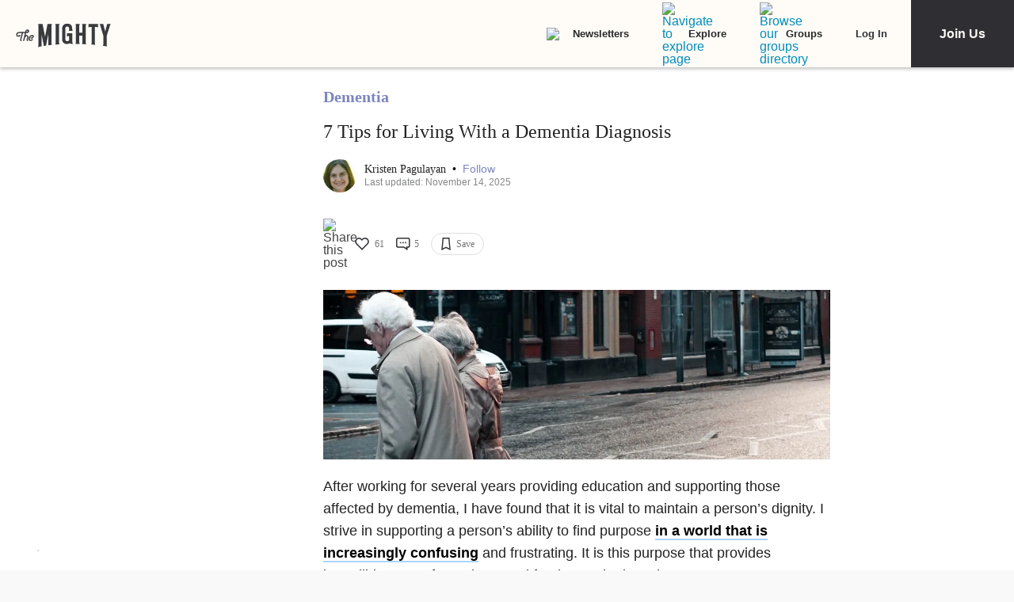

--- FILE ---
content_type: application/javascript; charset=utf-8
request_url: https://fundingchoicesmessages.google.com/f/AGSKWxUZ6ojt1Co5wGgn-Oioi36ZCoMC4zpDR-rxmatR_pYkJ4zo32ngQxxz14lZR7ArQn9D-6mkylse8CzaFJVsKBW5KH3ECsE2NF5VWJoAO2gZPZg5F_VxLlWVBZPNMft5AIjwfNYcHscubiq5DNt76K9hx0A5sqgRerYFk_kcOvr7dpLjw8f5cYtqaEKd/_/welcomead./xnxx-ads./ad-creatives-/ad_option_/adnext.
body_size: -1292
content:
window['3a11c219-2b9c-43bb-bdc9-3840a373809b'] = true;